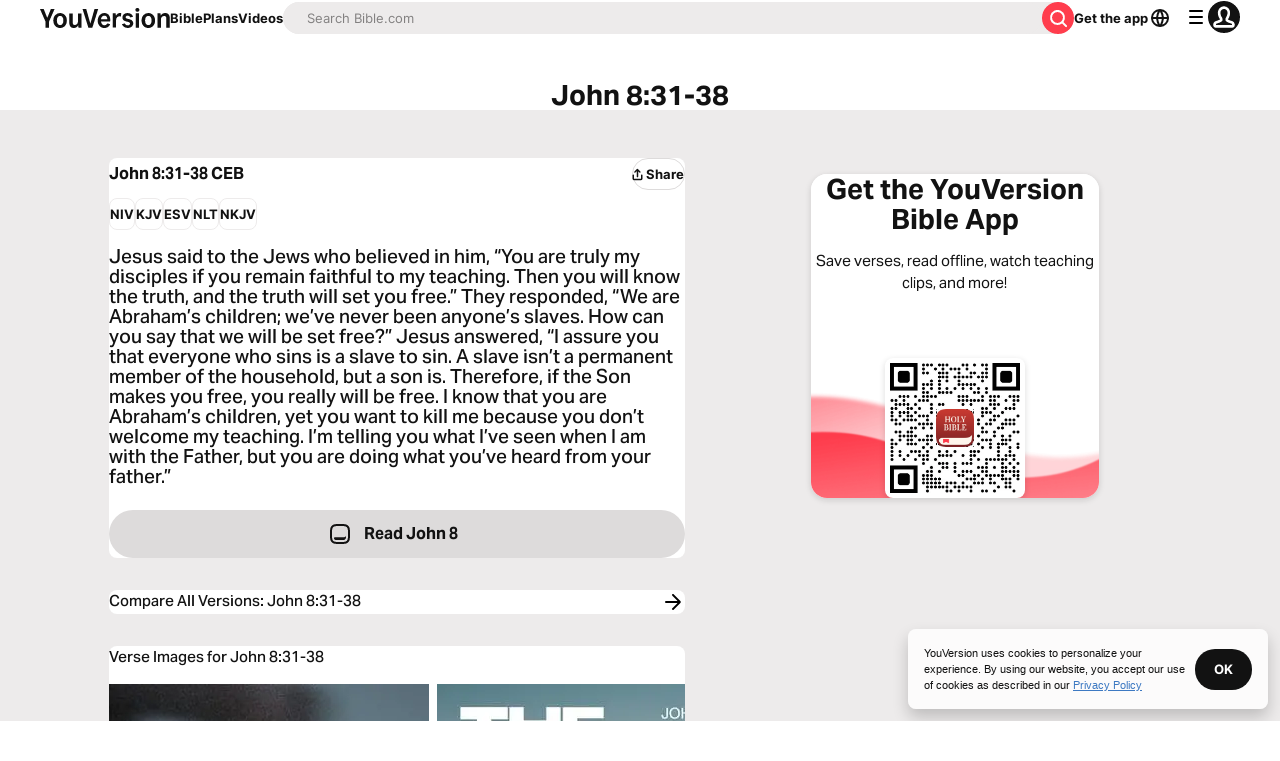

--- FILE ---
content_type: text/javascript; charset=utf-8
request_url: https://app.link/_r?sdk=web2.86.5&branch_key=key_live_jpmoQCKshT4dmEI1OZyuGmlmjffQNTlA&callback=branch_callback__0
body_size: 72
content:
/**/ typeof branch_callback__0 === 'function' && branch_callback__0("1540886018572095901");

--- FILE ---
content_type: application/javascript; charset=UTF-8
request_url: https://www.bible.com/_next/static/chunks/pages/verse-images/%5Busfm%5D/%5BimageId%5D-020dcb15750e375b.js
body_size: 3653
content:
try{!function(){var e="undefined"!=typeof window?window:"undefined"!=typeof global?global:"undefined"!=typeof globalThis?globalThis:"undefined"!=typeof self?self:{},t=(new e.Error).stack;t&&(e._sentryDebugIds=e._sentryDebugIds||{},e._sentryDebugIds[t]="755be410-4f38-4929-91d5-01258c495043",e._sentryDebugIdIdentifier="sentry-dbid-755be410-4f38-4929-91d5-01258c495043")}()}catch(e){}(self.webpackChunk_N_E=self.webpackChunk_N_E||[]).push([[6672],{88047:function(e,t,n){"use strict";var a=n(67294),i=n(85893),o=Object.defineProperty,r=Object.defineProperties,c=Object.getOwnPropertyDescriptors,l=Object.getOwnPropertySymbols,s=Object.prototype.hasOwnProperty,m=Object.prototype.propertyIsEnumerable,d=(e,t,n)=>t in e?o(e,t,{enumerable:!0,configurable:!0,writable:!0,value:n}):e[t]=n,p=(e,t)=>{for(var n in t||(t={}))s.call(t,n)&&d(e,n,t[n]);if(l)for(var n of l(t))m.call(t,n)&&d(e,n,t[n]);return e},u=(e,t)=>r(e,c(t)),h=(e,t)=>{var n={};for(var a in e)s.call(e,a)&&0>t.indexOf(a)&&(n[a]=e[a]);if(null!=e&&l)for(var a of l(e))0>t.indexOf(a)&&m.call(e,a)&&(n[a]=e[a]);return n},g=a.forwardRef((e,t)=>{var{title:n,titleId:a}=e,o=h(e,["title","titleId"]);return i.jsxs("svg",u(p({width:o.size||"24",height:o.size||"24",viewBox:"0 0 24 24",fill:"none",xmlns:"http://www.w3.org/2000/svg",ref:t,"aria-labelledby":a},o),{children:[n?i.jsx("title",{id:a,children:n}):null,i.jsx("path",{fillRule:"evenodd",clipRule:"evenodd",d:"M14.707 9.187a1 1 0 0 0 1.414-1.414l-3.48-3.48a1 1 0 0 0-1.414 0l-3.52 3.52a1 1 0 1 0 1.414 1.414L11 7.348V15a1 1 0 1 0 2 0V7.48l1.707 1.707ZM5 13a1 1 0 0 1 2 0v4.5a.5.5 0 0 0 .5.5h9a.5.5 0 0 0 .5-.5V13a1 1 0 0 1 2 0v5a2 2 0 0 1-2 2H7a2 2 0 0 1-2-2v-5Z",fill:"currentColor"})]}))});e.exports=g},12505:function(e,t,n){(window.__NEXT_P=window.__NEXT_P||[]).push(["/verse-images/[usfm]/[imageId]",function(){return n(73405)}])},53197:function(e,t,n){"use strict";n.d(t,{u:function(){return r}});var a=n(85893),i=n(41664),o=n.n(i);let r=e=>{let{children:t,className:n,href:i="",...r}=e;return(0,a.jsx)(o(),{href:i||"",legacyBehavior:!0,passHref:!0,children:(0,a.jsx)("a",{className:n,...r,children:t})})}},51467:function(e,t,n){"use strict";n.d(t,{U:function(){return l}});var a=n(85893),i=n(9008),o=n.n(i),r=n(92761),c=n(86344);let l=e=>{let{appId:t="282935706",canonicalUrl:n,children:i,contentLanguage:l="en",deepLinkObject:s,deepLinkPath:m,description:d,openGraphDescription:p,openGraphImage:u,noIndex:h,openGraphImageHeight:g,openGraphImageWidth:f,title:x="YouVersion | The Bible App | Bible.com",openGraphTitle:j=x,readingPlanPage:b,readingPlanDay:w,openGraphType:y="website",twitterAppId:v="com.sirma.mobile.bible.android",twitterAppName:_="Bible",twitterCard:k="summary",twitterSite:N="@YouVersion",relativeUrl:I,openGraphUrl:O,twitterUrl:T,versionId:$,readingPlanId:D,readingPlansId:G,fragment:P,jsonLd:C,readingPlanParams:E="",suppressBranchMeta:V=!1}=e,{t:z,i18n:B}=(0,r.$G)(["common"]),U="".concat("https://www.bible.com").concat(I),L=I.includes("/search/");return(0,a.jsxs)(o(),{children:[(0,a.jsx)("link",{href:n||("en"===l.toLowerCase()?U:"".concat("https://www.bible.com","/").concat(l.toLowerCase()).concat(I)),rel:"canonical"}),P?(0,a.jsx)("meta",{name:"fragment",content:P}):null,L?(0,a.jsx)("meta",{name:"google",content:"nositelinkssearchbox"}):null,L?(0,a.jsx)("meta",{name:"robots",content:"noindex,nofollow"}):null,h?(0,a.jsx)("meta",{name:"robots",content:"noindex"}):null,(0,a.jsx)("meta",{name:"google-signin-client_id",content:"201895780642-g4oj7hm4p3h81eg7b1di2l2l93k5gcm3.apps.googleusercontent.com"}),(0,a.jsx)("meta",{name:"google-signin-scope",content:"profile email"}),(0,a.jsx)("meta",{name:"yandex-verification",content:"5a5e821bd8df3c93"}),(0,a.jsx)("meta",{name:"url",content:U}),V?null:(0,a.jsxs)(a.Fragment,{children:[(0,a.jsx)("meta",{property:"og:site_name",content:"YouVersion | ".concat(z("common:bible_app")," | Bible.com")}),(0,a.jsx)("meta",{property:"og:type",content:y}),(0,a.jsx)("meta",{property:"og:url",content:O||U}),(0,a.jsx)("meta",{property:"og:title",content:j}),(0,a.jsx)("meta",{name:"description",content:d}),(0,a.jsx)("meta",{property:"og:description",content:p||d}),u?(0,a.jsx)("meta",{property:"og:image",content:u}):null,g?(0,a.jsx)("meta",{property:"og:image:height",content:g}):null,f?(0,a.jsx)("meta",{property:"og:image:width",content:f}):null,(0,a.jsx)("meta",{name:"twitter:site",content:N}),(0,a.jsx)("meta",{name:"twitter:card",content:k}),(0,a.jsx)("meta",{name:"twitter:creator",content:"@YouVersion"}),(0,a.jsx)("meta",{name:"twitter:title",content:j||x}),(0,a.jsx)("meta",{name:"twitter:image",content:u}),(0,a.jsx)("meta",{name:"twitter:url",content:T||U}),(0,a.jsx)("meta",{name:"twitter:description",content:p||d}),(0,a.jsx)("meta",{name:"twitter:app:name:iphone",content:_}),(0,a.jsx)("meta",{name:"twitter:app:id:iphone",content:t}),(0,a.jsx)("meta",{name:"twitter:app:name:ipad",content:_}),(0,a.jsx)("meta",{name:"twitter:app:id:ipad",content:t}),(0,a.jsx)("meta",{name:"twitter:app:name:googleplay",content:_}),(0,a.jsx)("meta",{name:"twitter:app:id:googleplay",content:v}),(0,a.jsx)("meta",{name:"fb:app_id",content:"117344358296665"}),s?(0,a.jsxs)(a.Fragment,{children:[(0,a.jsx)("meta",{name:"twitter:app:url:iphone",content:"youversion://".concat(s.ios)}),(0,a.jsx)("meta",{name:"twitter:app:url:ipad",content:"youversion://".concat(s.ios)}),(0,a.jsx)("meta",{name:"twitter:app:url:googleplay",content:"youversion://".concat(s.android)}),(0,a.jsx)("meta",{name:"apple-itunes-app",content:"app-id=282935706, app-argument=youversion://".concat(s.ios)})]}):null]}),(0,a.jsx)("meta",{name:"branch:deeplink:$journeys_title",content:z("common:bible_app")}),(0,a.jsx)("meta",{name:"branch:deeplink:$journeys_button_get_has_app",content:z("common:open")}),(0,a.jsx)("meta",{name:"branch:deeplink:$journeys_button_get_no_app",content:z("common:download")}),(0,a.jsx)("meta",{name:"branch:deeplink:$journeys_icon_image_url",content:(0,c.Qc)(B.language)}),$?(0,a.jsx)("meta",{name:"branch:deeplink:$deeplink_path",content:"versions?version_id=".concat($)}):null,G?(0,a.jsx)("meta",{name:"branch:deeplink:$deeplink_path",content:"reading-plans/".concat(G).concat(E)}):null,D?(0,a.jsx)("meta",{name:"branch:deeplink:$deeplink_path",content:"reading-plans/".concat(D,"/day/").concat(w)}):null,m?(0,a.jsx)("meta",{name:"branch:deeplink:$deeplink_path",content:m}):null,b?(0,a.jsx)("meta",{name:"branch:deeplink:$deeplink_path",content:"reading_plans"}):null,l?(0,a.jsx)("meta",{httpEquiv:"content-language",content:l}):null,(0,a.jsx)("meta",{name:"msApplication-ID",content:"af5f6405-7860-49a9-a6b4-a47381974e1d"}),(0,a.jsx)("meta",{name:"msApplication-PackageFamilyName",content:"LifeChurch.tv.Bible_d1phjsdba8cbj"}),i,(0,a.jsx)("title",{children:"".concat(x)}),(0,a.jsx)("script",{dangerouslySetInnerHTML:{__html:JSON.stringify(C)},type:"application/ld+json"})]})}},92974:function(e,t,n){"use strict";n.d(t,{d:function(){return i}});var a=n(92761);function i(){let{i18n:e}=(0,a.$G)();return e.dir()}},73405:function(e,t,n){"use strict";n.r(t),n.d(t,{__N_SSP:function(){return y}});var a=n(85893),i=n(38279),o=n(33303),r=n(88047),c=n.n(r),l=n(25675),s=n.n(l),m=n(92761),d=n(67294),p=n(90802),u=n(53197),h=n(51467),g=n(92974),f=n(69691),x=n(86344),j=n(49748),b=n(78745),w=n(79473),y=!0;t.default=function(e){var t,n;let{bibleCanonicalUrl:r,bibleUrl:l,imageId:y,locale:v,referenceTitle:_,renditions:k,usfm:N,verse:I,versionId:O}=e,{t:T}=(0,m.$G)("verse-of-the-day-image"),[$,D]=(0,d.useState)({height:300,width:300}),{isMobile:G}=(0,f.n)(),P=(0,g.d)(),C=(0,b.v)(I.reference.human,P),E="".concat(C," ").concat(T("titles.verseImage")," | ").concat(T("titles.youversion")),V=T("meta.newDescription",{reference:C}),z="en"===v?"https://www.bible.com":"".concat("https://www.bible.com","/").concat(v),B=(0,x.Ht)(N,y,O),U="".concat(z).concat(B),{open:L}=(0,p.v)();(0,d.useEffect)(()=>{G?D({height:300,width:300}):D({height:1024,width:1024})},[G]);let S=N;-1===N.indexOf("+")&&(S=(0,j.D)(N));let F=(0,w.W)({height:$.height,images:k,width:$.width}),H=0===k.length?"summary":"summary_large_image",M=0===k.length?(0,x.Qc)(v,200):"https:".concat(null!==(n=null===(t=(0,w.W)({height:640,images:k,width:640}))||void 0===t?void 0:t.url)&&void 0!==n?n:""),W="".concat(C," - ").concat(I.content);return(0,a.jsxs)(a.Fragment,{children:[(0,a.jsx)(i.vn,{contentType:"VerseImage",params:{bibleVersionId:O,elementId:"votd_image",imageId:y,languageTag:v,usfm:S}}),(0,a.jsx)(h.U,{canonicalUrl:r,contentLanguage:v,description:V,openGraphDescription:I.content,openGraphImage:M,openGraphImageHeight:"640",openGraphImageWidth:"640",openGraphTitle:I.reference.human,openGraphUrl:U,relativeUrl:B,title:E,twitterCard:H}),(0,a.jsx)(o.xu,{className:"mli-auto max-w-auto md:max-w-container-md pbe-8 pbs-2 md:pbs-3 pli-2 md:pli-6",children:(0,a.jsxs)(o.xu,{className:"flex flex-col plb-2 pli-3 md:plb-4 md:pli-4 w-full rounded-1 bg-white dark:bg-gray-40",elevation:2,children:[(0,a.jsx)(o.X6,{className:"mlb-2",level:1,size:"sm",variant:"headline",children:_}),F&&F.url&&F.url.length>0?(0,a.jsx)(o.xu,{className:"overflow-hidden rounded-1",children:(0,a.jsx)(s(),{alt:W,height:F.height,priority:!0,src:"https:".concat(F.url),style:{objectFit:"contain"},width:F.width})}):null,(0,a.jsxs)(o.xu,{className:"border-gray-40 dark:border-gray-10 rounded-1 border-l-large block mbs-3 mli-0.5 plb-0.5 pie-0.5 pis-2",children:[(0,a.jsx)(u.u,{className:"no-underline text-gray-25 ",href:(0,x.GT)(N),children:(0,a.jsx)(o.xv,{className:"mbe-2",size:"md",variant:"label",children:I.content})}),(0,a.jsx)(u.u,{className:"no-underline text-gray-25 ",href:l,children:(0,a.jsx)(o.xv,{className:"font-bold",size:"sm",variant:"eyebrow",children:I.reference.human})})]}),(0,a.jsxs)(o.xu,{className:"flex flex-col md:flex-row justify-around items-center mbs-4 mli-2",children:[(0,a.jsx)(o.Qj,{className:"md:w-1/2 no-underline justify-center",href:l,size:"md",variant:"filled:contrast",children:_}),(0,a.jsx)(o.zx,{className:"w-1/2 uppercase hover:shadow-none",icon:c(),iconPosition:"start",onClick:()=>L({description:I.content,metaImage:M,pageTitle:E,shareText:T("cta.share"),shareUrl:U,title:I.reference.human}),size:"md",variant:"borderless",children:T("cta.share")})]})]})})]})}},49748:function(e,t,n){"use strict";n.d(t,{D:function(){return a}});let a=e=>{let t=e.split(".");return t.length>3?"".concat(t[0].toUpperCase(),".").concat(t[1],".").concat(t[2]):t.join(".")}},78745:function(e,t,n){"use strict";n.d(t,{v:function(){return a}});let a=(e,t)=>{if("rtl"===t){let t=/(\d+):(\d+)/.exec(e);if(t){let n=t[1],a=t[2];return e.replace("".concat(n,":"),"".concat(a,":")).replace(":".concat(a),":".concat(n))}}return e}},79473:function(e,t,n){"use strict";n.d(t,{W:function(){return a}});let a=e=>{let{images:t,width:n,height:a}=e,i=t.reduce((e,t)=>{let a=Math.abs(t.width-n);return a<e.diff?{diff:a,height:t.height,url:t.url,width:t.width}:e},{diff:n,height:a||n,width:n});return{height:i.height,url:i.url,width:i.width}}}},function(e){e.O(0,[2888,9774,179],function(){return e(e.s=12505)}),_N_E=e.O()}]);